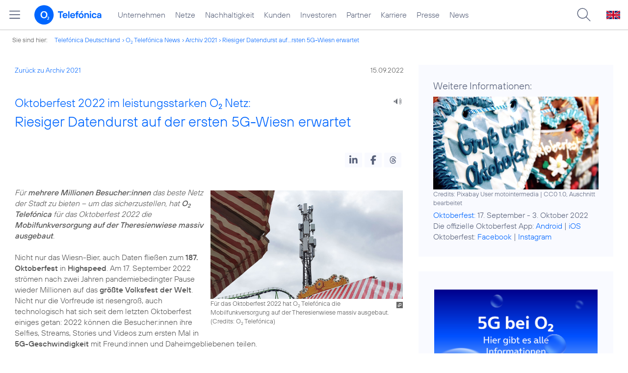

--- FILE ---
content_type: text/html; charset=UTF-8
request_url: https://www.telefonica.de/ext/ajax/par/newsfeed.ajax?type=list&creator_id=9976&creator_class=CMS%3A%3ANews%3A%3AMessage&tags=Netz%2COktoberfest%2Co2&category_id%5B%5D=&group_id%5B%5D=62&search_query=&max_cols=3&max_news=3&max_news_visible=3&first_news=1&show_image=1&show_teaser=0&show_date=1&small_column=0&tools_id=&edit_tools=0&show_defaults=1&img_pos=left&img_size=33%25&text_length=&show_socialsharebar=0&show_more_link=1&show_newsfeed_link=0&target=_blank&pid=page-footer-tagnews&sort_by=date&state=online&offset=&load_more_news=1&lang=de&creator_label=&custom_tiles=0&start_with_square_tile=1&page_layout=2021_telefonica&show_skeleton=1
body_size: 849
content:
<div class="default-font par-heading par-headline-tag-div par-font-size-default">Ähnliche Themen:</div><div class="par-nf-messages par-list-messages par-nf-static-news"><div data-cat-ids="[]" data-cat-names="[]" data-tags="[]" class="par-lm-message"><a id="feed-msg-id-10455" class="par-anchor"></a><div class="par-lm-image"><div class="l-inline thmb-full-size"><img srcset="/file/public/1890/o2-Telefonica-Antennen-im-Oktoberfest-Festzelt-1280x720.jpg 1280w, /file/repository/54253_t_720_405/0/0/o2-Telefonica-Antennen-im-Oktoberfest-Festzelt-1280x720.jpg 720w, /file/repository/54253_t_360_203/0/0/o2-Telefonica-Antennen-im-Oktoberfest-Festzelt-1280x720.jpg 360w" src="/file/public/1890/o2-Telefonica-Antennen-im-Oktoberfest-Festzelt-1280x720.jpg" alt="" class="l-img" loading="lazy" sizes="(max-width: 360px) 180px, (max-width: 720px) 360px, 1280px"><div class="fclear"></div></div></div><div class="par-lm-content"><div class="par-lm-date">24. September 2024</div><div class="default-font par-heading par-headline-tag-div par-headline-tag-static par-font-size-default"><span class="par-overline">Rekordstart für das Oktoberfest: </span>Wiesn-Eröffnung sorgt für Datenmassen im O<sub>2</sub> Mobilfunknetz</div><div class="par-lm-teaser"></div></div><a href="/news/corporate/2024/09/rekordstart-fuer-das-oktoberfest-wiesn-eroeffnung-sorgt-fuer-datenmassen-im-o2-mobilfunknetz.html?pk_campaign=related_news" target="_self" aria-label="Rekordstart für das Oktoberfest: Wiesn-Eröffnung sorgt für Datenmassen im O2 Mobilfunknetz" class="par-nf-full-link"></a></div><div class="par-lm-message" data-tags="[]" data-cat-names="[]" data-cat-ids="[]"><a class="par-anchor" id="feed-msg-id-10442"></a><div class="par-lm-image"><div class="l-inline thmb-full-size"><img alt="" class="l-img" srcset="/file/public/1846/5G-Wiesnherz-o2_1--1280x720.jpg 1280w, /file/repository/52969_t_720_405/1/0/5G-Wiesnherz-o2_1--1280x720.jpg 720w, /file/repository/52969_t_360_203/1/0/5G-Wiesnherz-o2_1--1280x720.jpg 360w" src="/file/public/1846/5G-Wiesnherz-o2_1--1280x720.jpg" sizes="(max-width: 360px) 180px, (max-width: 720px) 360px, 1280px" loading="lazy"><div class="l-inline-caption"><span class="page-license-inline"><span class="page-license-info author">Credits: O<sub>2</sub> Telefónica</span></span></div><div class="fclear"></div></div></div><div class="par-lm-content"><div class="par-lm-date">11. September 2024</div><div class="default-font par-heading par-headline-tag-div par-headline-tag-static par-font-size-default"><span class="par-overline">Oktoberfest für mobilen Datenansturm gerüstet: </span>O<sub>2</sub> Telefónica errichtet 20 5G-Mobilfunkstandorte für die Wiesn 2024</div><div class="par-lm-teaser"></div></div><a class="par-nf-full-link" aria-label="Oktoberfest für mobilen Datenansturm gerüstet: O2 Telefónica errichtet 20 5G-Mobilfunkstandorte für die Wiesn 2024" target="_self" href="/news/corporate/2024/09/oktoberfest-fuer-mobilen-datenansturm-geruestet-o2-telefonica-errichtet-20-5g-mobilfunkstandorte-fuer-die-wiesn-2024-1.html?pk_campaign=related_news"></a></div><div class="par-lm-message" data-tags="[]" data-cat-ids="[]" data-cat-names="[]"><a class="par-anchor" id="feed-msg-id-10181"></a><div class="par-lm-image"><div class="l-inline thmb-full-size"><img sizes="(max-width: 360px) 180px, (max-width: 720px) 360px, 1280px" loading="lazy" alt="" class="l-img" srcset="/file/public/1890/pixabay-DerSebi-1626035-oktoberfest-1280x720-v2.jpg 1280w, /file/repository/54230_t_720_405/1/0/pixabay-DerSebi-1626035-oktoberfest-1280x720-v2.jpg 720w, /file/repository/54230_t_360_203/1/0/pixabay-DerSebi-1626035-oktoberfest-1280x720-v2.jpg 360w" src="/file/public/1890/pixabay-DerSebi-1626035-oktoberfest-1280x720-v2.jpg"><div class="l-inline-caption"><span class="page-license-inline"><a target="_blank" href="https://pixabay.com/photos/oktoberfest-old-octoberfest-blue-1626035/" class="page-license-info author" rel="author">Credits: Pixabay / DerSebi</a> | <a class="page-license-info license" rel="license" target="_blank" href="https://creativecommons.org/publicdomain/">CC0 1.0, Ausschnitt bearbeitet</a></span></div><div class="fclear"></div></div></div><div class="par-lm-content"><div class="par-lm-date">06. September 2023</div><div class="default-font par-heading par-headline-tag-div par-headline-tag-static par-font-size-default"><span class="par-overline">Startschuss für das O<sub>2</sub> Wiesn-Netz: </span>O<sub>2</sub> Telefónica bietet noch mehr 5G auf dem Oktoberfest 2023 </div><div class="par-lm-teaser"></div></div><a target="_self" href="/news/corporate/2023/09/startschuss-fuer-das-o2-wiesn-netz-o2-telefonica-bietet-noch-mehr-5g-auf-dem-oktoberfest-2023.html?pk_campaign=related_news" aria-label="Startschuss für das O2 Wiesn-Netz: O2 Telefónica bietet noch mehr 5G auf dem Oktoberfest 2023 " class="par-nf-full-link"></a></div></div>   